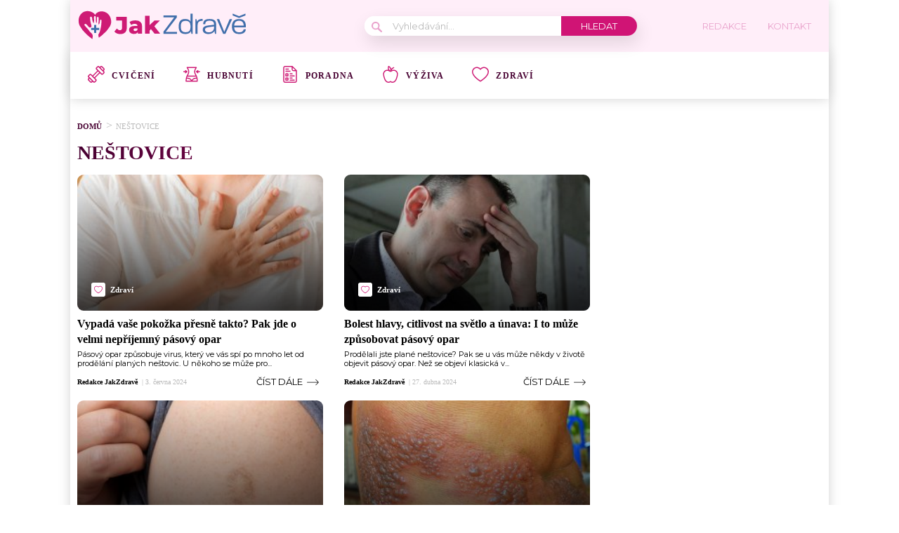

--- FILE ---
content_type: text/html; charset=utf-8
request_url: https://www.google.com/recaptcha/api2/aframe
body_size: 269
content:
<!DOCTYPE HTML><html><head><meta http-equiv="content-type" content="text/html; charset=UTF-8"></head><body><script nonce="KBAWj-kdh9kCuGA3LiCf6Q">/** Anti-fraud and anti-abuse applications only. See google.com/recaptcha */ try{var clients={'sodar':'https://pagead2.googlesyndication.com/pagead/sodar?'};window.addEventListener("message",function(a){try{if(a.source===window.parent){var b=JSON.parse(a.data);var c=clients[b['id']];if(c){var d=document.createElement('img');d.src=c+b['params']+'&rc='+(localStorage.getItem("rc::a")?sessionStorage.getItem("rc::b"):"");window.document.body.appendChild(d);sessionStorage.setItem("rc::e",parseInt(sessionStorage.getItem("rc::e")||0)+1);localStorage.setItem("rc::h",'1768994784186');}}}catch(b){}});window.parent.postMessage("_grecaptcha_ready", "*");}catch(b){}</script></body></html>

--- FILE ---
content_type: application/javascript; charset=utf-8
request_url: https://fundingchoicesmessages.google.com/f/AGSKWxWODxCNI_XJ8caJQfW49GGkrOVmDIAZsc1Q07McWs7HulqPBqJLv-k8oKtvBQbFOSYFdyOL7kcXcZSDze6n-afRhxfqlpc1TtShC9f1_FLNWpZTTBN2LBNIqHFUyoTEc39JLLF5bQ==?fccs=W251bGwsbnVsbCxudWxsLG51bGwsbnVsbCxudWxsLFsxNzY4OTk0Nzc0LDYyNzAwMDAwMF0sbnVsbCxudWxsLG51bGwsW251bGwsWzddXSwiaHR0cHM6Ly9qYWt6ZHJhdmUuY3ovdGFnL25lc3RvdmljZS8iLG51bGwsW1s4LCI5b0VCUi01bXFxbyJdLFs5LCJlbi1VUyJdLFsxOSwiMiJdLFsxNywiWzBdIl0sWzI0LCIiXSxbMjksImZhbHNlIl1dXQ
body_size: -214
content:
if (typeof __googlefc.fcKernelManager.run === 'function') {"use strict";this.default_ContributorServingResponseClientJs=this.default_ContributorServingResponseClientJs||{};(function(_){var window=this;
try{
var QH=function(a){this.A=_.t(a)};_.u(QH,_.J);var RH=_.ed(QH);var SH=function(a,b,c){this.B=a;this.params=b;this.j=c;this.l=_.F(this.params,4);this.o=new _.dh(this.B.document,_.O(this.params,3),new _.Qg(_.Qk(this.j)))};SH.prototype.run=function(){if(_.P(this.params,10)){var a=this.o;var b=_.eh(a);b=_.Od(b,4);_.ih(a,b)}a=_.Rk(this.j)?_.be(_.Rk(this.j)):new _.de;_.ee(a,9);_.F(a,4)!==1&&_.G(a,4,this.l===2||this.l===3?1:2);_.Fg(this.params,5)&&(b=_.O(this.params,5),_.hg(a,6,b));return a};var TH=function(){};TH.prototype.run=function(a,b){var c,d;return _.v(function(e){c=RH(b);d=(new SH(a,c,_.A(c,_.Pk,2))).run();return e.return({ia:_.L(d)})})};_.Tk(8,new TH);
}catch(e){_._DumpException(e)}
}).call(this,this.default_ContributorServingResponseClientJs);
// Google Inc.

//# sourceURL=/_/mss/boq-content-ads-contributor/_/js/k=boq-content-ads-contributor.ContributorServingResponseClientJs.en_US.9oEBR-5mqqo.es5.O/d=1/exm=kernel_loader,loader_js_executable/ed=1/rs=AJlcJMwtVrnwsvCgvFVyuqXAo8GMo9641A/m=web_iab_tcf_v2_signal_executable
__googlefc.fcKernelManager.run('\x5b\x5b\x5b8,\x22\x5bnull,\x5b\x5bnull,null,null,\\\x22https:\/\/fundingchoicesmessages.google.com\/f\/AGSKWxV7zWR9PQibU446SnkKTFOpoy7YQUjhhh1Jd8b8eNC8z5W8ldEXO2QmqMBNPT8rJhdCUWDponUhvQIHAUjmcATVC_DU7ByC5rRkAnUQuE6Gyx6YtdDAHJiUwz4Wdh-OXUswjXQ2Zg\\\\u003d\\\\u003d\\\x22\x5d,null,null,\x5bnull,null,null,\\\x22https:\/\/fundingchoicesmessages.google.com\/el\/AGSKWxVKMmB18H-opImOUJpRxwGQJfS0tQUkxxK4gP0LkgdRnR2Jl1sI6fOuz6p6ryTASZ-rYXOF5vVZWrpLhlFTFyaZhnAyOZS4A586fI5ra3SgAYkEDHnR7xHvjt9TJx_rHD5n8bXhFg\\\\u003d\\\\u003d\\\x22\x5d,null,\x5bnull,\x5b7\x5d\x5d\x5d,\\\x22jakzdrave.cz\\\x22,1,\\\x22cs\\\x22,null,null,null,null,1\x5d\x22\x5d\x5d,\x5bnull,null,null,\x22https:\/\/fundingchoicesmessages.google.com\/f\/AGSKWxXpsNbun5ZF5dIxHqQTCr0ZGR1OpVgwpf80oHsp1MhGhR5eENNu0eDLV7Cmv9wYb0qOyJtrPvcJDP0FcWIcoyxNBI8k7It-c3vTiW-RkhR5nyRLg_GNfsHlmpFq_i2StnlOaSqPeg\\u003d\\u003d\x22\x5d\x5d');}

--- FILE ---
content_type: application/javascript; charset=utf-8
request_url: https://fundingchoicesmessages.google.com/f/AGSKWxUJrl0QtcWcqF0yMXCySbqtYUP1pb2PI2UMyRLr1lZuGFSC7cIfcCTVZd4R8D7Wr4cw78f8_VxQTkI9l2r-v9ogSX8S1uudfr7DYPPhUp3cDWvv1KnE7T7KrfEuwcUURGvvZW4Mc6TT-7NEDwc9eped8JbrQOg99ngqPumvRYN1J9WayuYp_sQT8E_7/_/ad_side._720x90./adservice./ad.ytn./ajs?zoneid=
body_size: -1290
content:
window['454e7049-767a-4104-b854-9ee5f109cf0e'] = true;